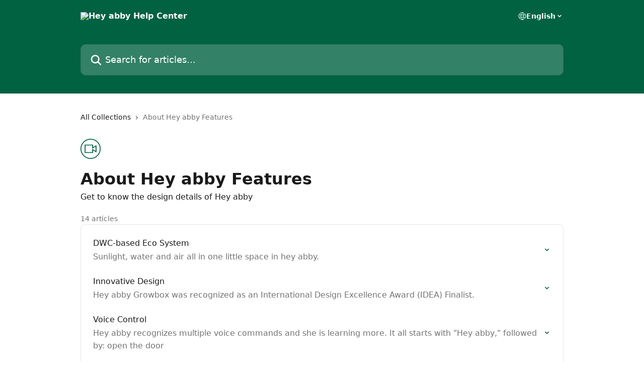

--- FILE ---
content_type: text/html; charset=utf-8
request_url: https://help.heyabby.com/en/collections/3912790-about-hey-abby-features
body_size: 13388
content:
<!DOCTYPE html><html lang="en"><head><meta charSet="utf-8" data-next-head=""/><title data-next-head="">About Hey abby Features | Hey abby Help Center</title><meta property="og:title" content="About Hey abby Features | Hey abby Help Center" data-next-head=""/><meta name="twitter:title" content="About Hey abby Features | Hey abby Help Center" data-next-head=""/><meta property="og:description" content="Get to know the design details of Hey abby" data-next-head=""/><meta name="twitter:description" content="Get to know the design details of Hey abby" data-next-head=""/><meta name="description" content="Get to know the design details of Hey abby" data-next-head=""/><meta property="og:type" content="website" data-next-head=""/><meta name="robots" content="all" data-next-head=""/><meta name="viewport" content="width=device-width, initial-scale=1" data-next-head=""/><link href="https://static.intercomassets.com/assets/educate/educate-favicon-64x64-at-2x-52016a3500a250d0b118c0a04ddd13b1a7364a27759483536dd1940bccdefc20.png" rel="icon" data-next-head=""/><link rel="canonical" href="https://help.heyabby.com/en/collections/3912790-about-hey-abby-features" data-next-head=""/><link rel="alternate" href="https://help.heyabby.com/en/collections/3912790-about-hey-abby-features" hrefLang="en" data-next-head=""/><link rel="alternate" href="https://help.heyabby.com/en/collections/3912790-about-hey-abby-features" hrefLang="x-default" data-next-head=""/><link nonce="ZK2liYdaA+2nQcyda0qBQejRl0DKSC7QOYnoGUYC1BM=" rel="preload" href="https://static.intercomassets.com/_next/static/css/ceffe64780fd47cf.css" as="style"/><link nonce="ZK2liYdaA+2nQcyda0qBQejRl0DKSC7QOYnoGUYC1BM=" rel="stylesheet" href="https://static.intercomassets.com/_next/static/css/ceffe64780fd47cf.css" data-n-g=""/><noscript data-n-css="ZK2liYdaA+2nQcyda0qBQejRl0DKSC7QOYnoGUYC1BM="></noscript><script defer="" nonce="ZK2liYdaA+2nQcyda0qBQejRl0DKSC7QOYnoGUYC1BM=" nomodule="" src="https://static.intercomassets.com/_next/static/chunks/polyfills-42372ed130431b0a.js"></script><script defer="" src="https://static.intercomassets.com/_next/static/chunks/7506.a4d4b38169fb1abb.js" nonce="ZK2liYdaA+2nQcyda0qBQejRl0DKSC7QOYnoGUYC1BM="></script><script src="https://static.intercomassets.com/_next/static/chunks/webpack-963430da7e3adda4.js" nonce="ZK2liYdaA+2nQcyda0qBQejRl0DKSC7QOYnoGUYC1BM=" defer=""></script><script src="https://static.intercomassets.com/_next/static/chunks/framework-1f1b8d38c1d86c61.js" nonce="ZK2liYdaA+2nQcyda0qBQejRl0DKSC7QOYnoGUYC1BM=" defer=""></script><script src="https://static.intercomassets.com/_next/static/chunks/main-2c5e5f2c49cfa8a6.js" nonce="ZK2liYdaA+2nQcyda0qBQejRl0DKSC7QOYnoGUYC1BM=" defer=""></script><script src="https://static.intercomassets.com/_next/static/chunks/pages/_app-e523a600f5af5484.js" nonce="ZK2liYdaA+2nQcyda0qBQejRl0DKSC7QOYnoGUYC1BM=" defer=""></script><script src="https://static.intercomassets.com/_next/static/chunks/d0502abb-aa607f45f5026044.js" nonce="ZK2liYdaA+2nQcyda0qBQejRl0DKSC7QOYnoGUYC1BM=" defer=""></script><script src="https://static.intercomassets.com/_next/static/chunks/6190-ef428f6633b5a03f.js" nonce="ZK2liYdaA+2nQcyda0qBQejRl0DKSC7QOYnoGUYC1BM=" defer=""></script><script src="https://static.intercomassets.com/_next/static/chunks/2384-0bbbbddcca78f08a.js" nonce="ZK2liYdaA+2nQcyda0qBQejRl0DKSC7QOYnoGUYC1BM=" defer=""></script><script src="https://static.intercomassets.com/_next/static/chunks/4835-9db7cd232aae5617.js" nonce="ZK2liYdaA+2nQcyda0qBQejRl0DKSC7QOYnoGUYC1BM=" defer=""></script><script src="https://static.intercomassets.com/_next/static/chunks/pages/%5BhelpCenterIdentifier%5D/%5Blocale%5D/collections/%5BcollectionSlug%5D-375ebba6e0fa14a3.js" nonce="ZK2liYdaA+2nQcyda0qBQejRl0DKSC7QOYnoGUYC1BM=" defer=""></script><script src="https://static.intercomassets.com/_next/static/UZqm1jelfJ-2b324fgmJ6/_buildManifest.js" nonce="ZK2liYdaA+2nQcyda0qBQejRl0DKSC7QOYnoGUYC1BM=" defer=""></script><script src="https://static.intercomassets.com/_next/static/UZqm1jelfJ-2b324fgmJ6/_ssgManifest.js" nonce="ZK2liYdaA+2nQcyda0qBQejRl0DKSC7QOYnoGUYC1BM=" defer=""></script><meta name="sentry-trace" content="3c0921266a064190376e5cc29b10758c-314332ad9e7a91ec-0"/><meta name="baggage" content="sentry-environment=production,sentry-release=a62fd0cdc62532e0c845d79efbcc14057e47d762,sentry-public_key=187f842308a64dea9f1f64d4b1b9c298,sentry-trace_id=3c0921266a064190376e5cc29b10758c,sentry-org_id=2129,sentry-sampled=false,sentry-sample_rand=0.13008052725224883,sentry-sample_rate=0"/><style id="__jsx-1238932420">:root{--body-bg: rgb(255, 255, 255);
--body-image: none;
--body-bg-rgb: 255, 255, 255;
--body-border: rgb(230, 230, 230);
--body-primary-color: #1a1a1a;
--body-secondary-color: #737373;
--body-reaction-bg: rgb(242, 242, 242);
--body-reaction-text-color: rgb(64, 64, 64);
--body-toc-active-border: #737373;
--body-toc-inactive-border: #f2f2f2;
--body-toc-inactive-color: #737373;
--body-toc-active-font-weight: 400;
--body-table-border: rgb(204, 204, 204);
--body-color: hsl(0, 0%, 0%);
--footer-bg: rgb(0, 98, 65);
--footer-image: none;
--footer-border: rgb(0, 149, 99);
--footer-color: hsl(0, 0%, 100%);
--header-bg: rgb(0, 98, 65);
--header-image: none;
--header-color: hsl(0, 0%, 100%);
--collection-card-bg: rgb(255, 255, 255);
--collection-card-image: none;
--collection-card-color: hsl(160, 100%, 19%);
--card-bg: rgb(255, 255, 255);
--card-border-color: rgb(230, 230, 230);
--card-border-inner-radius: 6px;
--card-border-radius: 8px;
--card-shadow: 0 1px 2px 0 rgb(0 0 0 / 0.05);
--search-bar-border-radius: 10px;
--search-bar-width: 100%;
--ticket-blue-bg-color: #dce1f9;
--ticket-blue-text-color: #334bfa;
--ticket-green-bg-color: #d7efdc;
--ticket-green-text-color: #0f7134;
--ticket-orange-bg-color: #ffebdb;
--ticket-orange-text-color: #b24d00;
--ticket-red-bg-color: #ffdbdb;
--ticket-red-text-color: #df2020;
--header-height: 245px;
--header-subheader-background-color: #000000;
--header-subheader-font-color: #FFFFFF;
--content-block-bg: rgb(255, 255, 255);
--content-block-image: none;
--content-block-color: hsl(0, 0%, 10%);
--content-block-button-bg: rgb(51, 75, 250);
--content-block-button-image: none;
--content-block-button-color: hsl(0, 0%, 100%);
--content-block-button-radius: 6px;
--content-block-margin: 0;
--content-block-width: auto;
--primary-color: hsl(160, 100%, 19%);
--primary-color-alpha-10: hsla(160, 100%, 19%, 0.1);
--primary-color-alpha-60: hsla(160, 100%, 19%, 0.6);
--text-on-primary-color: #ffffff}</style><style id="__jsx-1611979459">:root{--font-family-primary: system-ui, "Segoe UI", "Roboto", "Helvetica", "Arial", sans-serif, "Apple Color Emoji", "Segoe UI Emoji", "Segoe UI Symbol"}</style><style id="__jsx-2466147061">:root{--font-family-secondary: system-ui, "Segoe UI", "Roboto", "Helvetica", "Arial", sans-serif, "Apple Color Emoji", "Segoe UI Emoji", "Segoe UI Symbol"}</style><style id="__jsx-cf6f0ea00fa5c760">.fade-background.jsx-cf6f0ea00fa5c760{background:radial-gradient(333.38%100%at 50%0%,rgba(var(--body-bg-rgb),0)0%,rgba(var(--body-bg-rgb),.00925356)11.67%,rgba(var(--body-bg-rgb),.0337355)21.17%,rgba(var(--body-bg-rgb),.0718242)28.85%,rgba(var(--body-bg-rgb),.121898)35.03%,rgba(var(--body-bg-rgb),.182336)40.05%,rgba(var(--body-bg-rgb),.251516)44.25%,rgba(var(--body-bg-rgb),.327818)47.96%,rgba(var(--body-bg-rgb),.409618)51.51%,rgba(var(--body-bg-rgb),.495297)55.23%,rgba(var(--body-bg-rgb),.583232)59.47%,rgba(var(--body-bg-rgb),.671801)64.55%,rgba(var(--body-bg-rgb),.759385)70.81%,rgba(var(--body-bg-rgb),.84436)78.58%,rgba(var(--body-bg-rgb),.9551)88.2%,rgba(var(--body-bg-rgb),1)100%),var(--header-image),var(--header-bg);background-size:cover;background-position-x:center}</style></head><body><div id="__next"><div dir="ltr" class="h-full w-full"><a href="#main-content" class="sr-only font-bold text-header-color focus:not-sr-only focus:absolute focus:left-4 focus:top-4 focus:z-50" aria-roledescription="Link, Press control-option-right-arrow to exit">Skip to main content</a><main class="header__lite"><header id="header" data-testid="header" class="jsx-cf6f0ea00fa5c760 flex flex-col text-header-color"><div class="jsx-cf6f0ea00fa5c760 relative flex grow flex-col mb-9 bg-header-bg bg-header-image bg-cover bg-center pb-9"><div id="sr-announcement" aria-live="polite" class="jsx-cf6f0ea00fa5c760 sr-only"></div><div class="jsx-cf6f0ea00fa5c760 flex h-full flex-col items-center marker:shrink-0"><section class="relative flex w-full flex-col mb-6 pb-6"><div class="header__meta_wrapper flex justify-center px-5 pt-6 leading-none sm:px-10"><div class="flex items-center w-240" data-testid="subheader-container"><div class="mo__body header__site_name"><div class="header__logo"><a href="/en/"><img src="https://downloads.intercomcdn.com/i/o/395382/20bd4b609ab625aba9d1a1ba/b65a2482fd7138e9a79eff13b109818c.jpg" height="217" alt="Hey abby Help Center"/></a></div></div><div><div class="flex items-center font-semibold"><div class="flex items-center md:hidden" data-testid="small-screen-children"><button class="flex items-center border-none bg-transparent px-1.5" data-testid="hamburger-menu-button" aria-label="Open menu"><svg width="24" height="24" viewBox="0 0 16 16" xmlns="http://www.w3.org/2000/svg" class="fill-current"><path d="M1.86861 2C1.38889 2 1 2.3806 1 2.85008C1 3.31957 1.38889 3.70017 1.86861 3.70017H14.1314C14.6111 3.70017 15 3.31957 15 2.85008C15 2.3806 14.6111 2 14.1314 2H1.86861Z"></path><path d="M1 8C1 7.53051 1.38889 7.14992 1.86861 7.14992H14.1314C14.6111 7.14992 15 7.53051 15 8C15 8.46949 14.6111 8.85008 14.1314 8.85008H1.86861C1.38889 8.85008 1 8.46949 1 8Z"></path><path d="M1 13.1499C1 12.6804 1.38889 12.2998 1.86861 12.2998H14.1314C14.6111 12.2998 15 12.6804 15 13.1499C15 13.6194 14.6111 14 14.1314 14H1.86861C1.38889 14 1 13.6194 1 13.1499Z"></path></svg></button><div class="fixed right-0 top-0 z-50 h-full w-full hidden" data-testid="hamburger-menu"><div class="flex h-full w-full justify-end bg-black bg-opacity-30"><div class="flex h-fit w-full flex-col bg-white opacity-100 sm:h-full sm:w-1/2"><button class="text-body-font flex items-center self-end border-none bg-transparent pr-6 pt-6" data-testid="hamburger-menu-close-button" aria-label="Close menu"><svg width="24" height="24" viewBox="0 0 16 16" xmlns="http://www.w3.org/2000/svg"><path d="M3.5097 3.5097C3.84165 3.17776 4.37984 3.17776 4.71178 3.5097L7.99983 6.79775L11.2879 3.5097C11.6198 3.17776 12.158 3.17776 12.49 3.5097C12.8219 3.84165 12.8219 4.37984 12.49 4.71178L9.20191 7.99983L12.49 11.2879C12.8219 11.6198 12.8219 12.158 12.49 12.49C12.158 12.8219 11.6198 12.8219 11.2879 12.49L7.99983 9.20191L4.71178 12.49C4.37984 12.8219 3.84165 12.8219 3.5097 12.49C3.17776 12.158 3.17776 11.6198 3.5097 11.2879L6.79775 7.99983L3.5097 4.71178C3.17776 4.37984 3.17776 3.84165 3.5097 3.5097Z"></path></svg></button><nav class="flex flex-col pl-4 text-black"><div class="relative cursor-pointer has-[:focus]:outline"><select class="peer absolute z-10 block h-6 w-full cursor-pointer opacity-0 md:text-base" aria-label="Change language" id="language-selector"><option value="/en/collections/3912790-about-hey-abby-features" class="text-black" selected="">English</option></select><div class="mb-10 ml-5 flex items-center gap-1 text-md hover:opacity-80 peer-hover:opacity-80 md:m-0 md:ml-3 md:text-base" aria-hidden="true"><svg id="locale-picker-globe" width="16" height="16" viewBox="0 0 16 16" fill="none" xmlns="http://www.w3.org/2000/svg" class="shrink-0" aria-hidden="true"><path d="M8 15C11.866 15 15 11.866 15 8C15 4.13401 11.866 1 8 1C4.13401 1 1 4.13401 1 8C1 11.866 4.13401 15 8 15Z" stroke="currentColor" stroke-linecap="round" stroke-linejoin="round"></path><path d="M8 15C9.39949 15 10.534 11.866 10.534 8C10.534 4.13401 9.39949 1 8 1C6.60051 1 5.466 4.13401 5.466 8C5.466 11.866 6.60051 15 8 15Z" stroke="currentColor" stroke-linecap="round" stroke-linejoin="round"></path><path d="M1.448 5.75989H14.524" stroke="currentColor" stroke-linecap="round" stroke-linejoin="round"></path><path d="M1.448 10.2402H14.524" stroke="currentColor" stroke-linecap="round" stroke-linejoin="round"></path></svg>English<svg id="locale-picker-arrow" width="16" height="16" viewBox="0 0 16 16" fill="none" xmlns="http://www.w3.org/2000/svg" class="shrink-0" aria-hidden="true"><path d="M5 6.5L8.00093 9.5L11 6.50187" stroke="currentColor" stroke-width="1.5" stroke-linecap="round" stroke-linejoin="round"></path></svg></div></div></nav></div></div></div></div><nav class="hidden items-center md:flex" data-testid="large-screen-children"><div class="relative cursor-pointer has-[:focus]:outline"><select class="peer absolute z-10 block h-6 w-full cursor-pointer opacity-0 md:text-base" aria-label="Change language" id="language-selector"><option value="/en/collections/3912790-about-hey-abby-features" class="text-black" selected="">English</option></select><div class="mb-10 ml-5 flex items-center gap-1 text-md hover:opacity-80 peer-hover:opacity-80 md:m-0 md:ml-3 md:text-base" aria-hidden="true"><svg id="locale-picker-globe" width="16" height="16" viewBox="0 0 16 16" fill="none" xmlns="http://www.w3.org/2000/svg" class="shrink-0" aria-hidden="true"><path d="M8 15C11.866 15 15 11.866 15 8C15 4.13401 11.866 1 8 1C4.13401 1 1 4.13401 1 8C1 11.866 4.13401 15 8 15Z" stroke="currentColor" stroke-linecap="round" stroke-linejoin="round"></path><path d="M8 15C9.39949 15 10.534 11.866 10.534 8C10.534 4.13401 9.39949 1 8 1C6.60051 1 5.466 4.13401 5.466 8C5.466 11.866 6.60051 15 8 15Z" stroke="currentColor" stroke-linecap="round" stroke-linejoin="round"></path><path d="M1.448 5.75989H14.524" stroke="currentColor" stroke-linecap="round" stroke-linejoin="round"></path><path d="M1.448 10.2402H14.524" stroke="currentColor" stroke-linecap="round" stroke-linejoin="round"></path></svg>English<svg id="locale-picker-arrow" width="16" height="16" viewBox="0 0 16 16" fill="none" xmlns="http://www.w3.org/2000/svg" class="shrink-0" aria-hidden="true"><path d="M5 6.5L8.00093 9.5L11 6.50187" stroke="currentColor" stroke-width="1.5" stroke-linecap="round" stroke-linejoin="round"></path></svg></div></div></nav></div></div></div></div></section><section class="relative mx-5 flex h-full w-full flex-col items-center px-5 sm:px-10"><div class="flex h-full max-w-full flex-col w-240 justify-end" data-testid="main-header-container"><div id="search-bar" class="relative w-full"><form action="/en/" autoComplete="off"><div class="flex w-full flex-col items-start"><div class="relative flex w-full sm:w-search-bar"><label for="search-input" class="sr-only">Search for articles...</label><input id="search-input" type="text" autoComplete="off" class="peer w-full rounded-search-bar border border-black-alpha-8 bg-white-alpha-20 p-4 ps-12 font-secondary text-lg text-header-color shadow-search-bar outline-none transition ease-linear placeholder:text-header-color hover:bg-white-alpha-27 hover:shadow-search-bar-hover focus:border-transparent focus:bg-white focus:text-black-10 focus:shadow-search-bar-focused placeholder:focus:text-black-45" placeholder="Search for articles..." name="q" aria-label="Search for articles..." value=""/><div class="absolute inset-y-0 start-0 flex items-center fill-header-color peer-focus-visible:fill-black-45 pointer-events-none ps-5"><svg width="22" height="21" viewBox="0 0 22 21" xmlns="http://www.w3.org/2000/svg" class="fill-inherit" aria-hidden="true"><path fill-rule="evenodd" clip-rule="evenodd" d="M3.27485 8.7001C3.27485 5.42781 5.92757 2.7751 9.19985 2.7751C12.4721 2.7751 15.1249 5.42781 15.1249 8.7001C15.1249 11.9724 12.4721 14.6251 9.19985 14.6251C5.92757 14.6251 3.27485 11.9724 3.27485 8.7001ZM9.19985 0.225098C4.51924 0.225098 0.724854 4.01948 0.724854 8.7001C0.724854 13.3807 4.51924 17.1751 9.19985 17.1751C11.0802 17.1751 12.8176 16.5627 14.2234 15.5265L19.0981 20.4013C19.5961 20.8992 20.4033 20.8992 20.9013 20.4013C21.3992 19.9033 21.3992 19.0961 20.9013 18.5981L16.0264 13.7233C17.0625 12.3176 17.6749 10.5804 17.6749 8.7001C17.6749 4.01948 13.8805 0.225098 9.19985 0.225098Z"></path></svg></div></div></div></form></div></div></section></div></div></header><div class="z-1 flex shrink-0 grow basis-auto justify-center px-5 sm:px-10"><section data-testid="main-content" id="main-content" class="max-w-full w-240"><div tabindex="-1" class="focus:outline-none"><div class="flex flex-wrap items-baseline pb-4 text-base" tabindex="0" role="navigation" aria-label="Breadcrumb"><a href="/en/" class="pr-2 text-body-primary-color no-underline hover:text-body-secondary-color">All Collections</a><div class="pr-2" aria-hidden="true"><svg width="6" height="10" viewBox="0 0 6 10" class="block h-2 w-2 fill-body-secondary-color rtl:rotate-180" xmlns="http://www.w3.org/2000/svg"><path fill-rule="evenodd" clip-rule="evenodd" d="M0.648862 0.898862C0.316916 1.23081 0.316916 1.769 0.648862 2.10094L3.54782 4.9999L0.648862 7.89886C0.316916 8.23081 0.316917 8.769 0.648862 9.10094C0.980808 9.43289 1.519 9.43289 1.85094 9.10094L5.35094 5.60094C5.68289 5.269 5.68289 4.73081 5.35094 4.39886L1.85094 0.898862C1.519 0.566916 0.980807 0.566916 0.648862 0.898862Z"></path></svg></div><div class="text-body-secondary-color">About Hey abby Features</div></div></div><div class="flex flex-col gap-10 max-sm:gap-8 max-sm:pt-2 pt-4" id="about-hey-abby-features"><div><div class="mb-5"><div id="collection-icon-3912790" class="flex items-center rounded-card bg-cover stroke-collection-card-color text-collection-card-color justify-start" data-testid="collection-photo"><div class="h-9 w-9 sm:h-10 sm:w-10"><img src="https://intercom.help/heyabby/assets/svg/icon:comms-video/006241" alt="" width="100%" height="100%" loading="lazy"/></div></div></div><div class="flex flex-col"><h1 class="mb-1 font-primary text-2xl font-bold leading-10 text-body-primary-color">About Hey abby Features</h1><div class="text-md font-normal leading-normal text-body-primary-color"><p>Get to know the design details of Hey abby</p></div></div><div class="mt-5"><div class="flex"><span class="line-clamp-1 flex text-base text-body-secondary-color">14 articles</span></div></div></div><div class="flex flex-col gap-5"><section class="flex flex-col rounded-card border border-solid border-card-border bg-card-bg p-2 sm:p-3"><a class="duration-250 group/article flex flex-row justify-between gap-2 py-2 no-underline transition ease-linear hover:bg-primary-alpha-10 hover:text-primary sm:rounded-card-inner sm:py-3 rounded-card-inner px-3" href="https://help.heyabby.com/en/articles/7159610-dwc-based-eco-system" data-testid="article-link"><div class="flex flex-col p-0"><span class="m-0 text-md text-body-primary-color group-hover/article:text-primary font-regular">DWC-based Eco System</span><span class="mt-0.5 line-clamp-3 font-secondary text-md font-normal text-body-secondary-color sm:line-clamp-2" data-testid="article-description">Sunlight, water and air all in one little space in hey abby.</span></div><div class="flex shrink-0 flex-col justify-center p-0"><svg class="block h-4 w-4 text-primary ltr:-rotate-90 rtl:rotate-90" fill="currentColor" viewBox="0 0 20 20" xmlns="http://www.w3.org/2000/svg"><path fill-rule="evenodd" d="M5.293 7.293a1 1 0 011.414 0L10 10.586l3.293-3.293a1 1 0 111.414 1.414l-4 4a1 1 0 01-1.414 0l-4-4a1 1 0 010-1.414z" clip-rule="evenodd"></path></svg></div></a><a class="duration-250 group/article flex flex-row justify-between gap-2 py-2 no-underline transition ease-linear hover:bg-primary-alpha-10 hover:text-primary sm:rounded-card-inner sm:py-3 rounded-card-inner px-3" href="https://help.heyabby.com/en/articles/7159601-innovative-design" data-testid="article-link"><div class="flex flex-col p-0"><span class="m-0 text-md text-body-primary-color group-hover/article:text-primary font-regular">Innovative Design</span><span class="mt-0.5 line-clamp-3 font-secondary text-md font-normal text-body-secondary-color sm:line-clamp-2" data-testid="article-description">Hey abby Growbox was recognized as an International Design Excellence Award (IDEA) Finalist.</span></div><div class="flex shrink-0 flex-col justify-center p-0"><svg class="block h-4 w-4 text-primary ltr:-rotate-90 rtl:rotate-90" fill="currentColor" viewBox="0 0 20 20" xmlns="http://www.w3.org/2000/svg"><path fill-rule="evenodd" d="M5.293 7.293a1 1 0 011.414 0L10 10.586l3.293-3.293a1 1 0 111.414 1.414l-4 4a1 1 0 01-1.414 0l-4-4a1 1 0 010-1.414z" clip-rule="evenodd"></path></svg></div></a><a class="duration-250 group/article flex flex-row justify-between gap-2 py-2 no-underline transition ease-linear hover:bg-primary-alpha-10 hover:text-primary sm:rounded-card-inner sm:py-3 rounded-card-inner px-3" href="https://help.heyabby.com/en/articles/7727340-voice-control" data-testid="article-link"><div class="flex flex-col p-0"><span class="m-0 text-md text-body-primary-color group-hover/article:text-primary font-regular">Voice Control</span><span class="mt-0.5 line-clamp-3 font-secondary text-md font-normal text-body-secondary-color sm:line-clamp-2" data-testid="article-description">Hey abby recognizes multiple voice commands and she is learning more. It all starts with &quot;Hey abby,&quot; followed by: open the door</span></div><div class="flex shrink-0 flex-col justify-center p-0"><svg class="block h-4 w-4 text-primary ltr:-rotate-90 rtl:rotate-90" fill="currentColor" viewBox="0 0 20 20" xmlns="http://www.w3.org/2000/svg"><path fill-rule="evenodd" d="M5.293 7.293a1 1 0 011.414 0L10 10.586l3.293-3.293a1 1 0 111.414 1.414l-4 4a1 1 0 01-1.414 0l-4-4a1 1 0 010-1.414z" clip-rule="evenodd"></path></svg></div></a><a class="duration-250 group/article flex flex-row justify-between gap-2 py-2 no-underline transition ease-linear hover:bg-primary-alpha-10 hover:text-primary sm:rounded-card-inner sm:py-3 rounded-card-inner px-3" href="https://help.heyabby.com/en/articles/7159607-hey-abby-smart-dial" data-testid="article-link"><div class="flex flex-col p-0"><span class="m-0 text-md text-body-primary-color group-hover/article:text-primary font-regular">Hey abby Smart Dial</span><span class="mt-0.5 line-clamp-3 font-secondary text-md font-normal text-body-secondary-color sm:line-clamp-2" data-testid="article-description">One of our most popular features is the smart dial, which displays our iconic Hey abby elf and various growing stats.</span></div><div class="flex shrink-0 flex-col justify-center p-0"><svg class="block h-4 w-4 text-primary ltr:-rotate-90 rtl:rotate-90" fill="currentColor" viewBox="0 0 20 20" xmlns="http://www.w3.org/2000/svg"><path fill-rule="evenodd" d="M5.293 7.293a1 1 0 011.414 0L10 10.586l3.293-3.293a1 1 0 111.414 1.414l-4 4a1 1 0 01-1.414 0l-4-4a1 1 0 010-1.414z" clip-rule="evenodd"></path></svg></div></a><a class="duration-250 group/article flex flex-row justify-between gap-2 py-2 no-underline transition ease-linear hover:bg-primary-alpha-10 hover:text-primary sm:rounded-card-inner sm:py-3 rounded-card-inner px-3" href="https://help.heyabby.com/en/articles/7159882-samsung-s-lm301h-full-spectrum-growing-led-system" data-testid="article-link"><div class="flex flex-col p-0"><span class="m-0 text-md text-body-primary-color group-hover/article:text-primary font-regular">Samsung&#x27;s LM301H Full Spectrum Growing LED System</span><span class="mt-0.5 line-clamp-3 font-secondary text-md font-normal text-body-secondary-color sm:line-clamp-2" data-testid="article-description">Samsung&#x27;s LM301H Full Spectrum Plant Lights  is designed to increase photosynthetic efficiency and maximize growth potential.</span></div><div class="flex shrink-0 flex-col justify-center p-0"><svg class="block h-4 w-4 text-primary ltr:-rotate-90 rtl:rotate-90" fill="currentColor" viewBox="0 0 20 20" xmlns="http://www.w3.org/2000/svg"><path fill-rule="evenodd" d="M5.293 7.293a1 1 0 011.414 0L10 10.586l3.293-3.293a1 1 0 111.414 1.414l-4 4a1 1 0 01-1.414 0l-4-4a1 1 0 010-1.414z" clip-rule="evenodd"></path></svg></div></a><a class="duration-250 group/article flex flex-row justify-between gap-2 py-2 no-underline transition ease-linear hover:bg-primary-alpha-10 hover:text-primary sm:rounded-card-inner sm:py-3 rounded-card-inner px-3" href="https://help.heyabby.com/en/articles/7159888-trend-social-media-feature" data-testid="article-link"><div class="flex flex-col p-0"><span class="m-0 text-md text-body-primary-color group-hover/article:text-primary font-regular">Trend (Social Media Feature)</span><span class="mt-0.5 line-clamp-3 font-secondary text-md font-normal text-body-secondary-color sm:line-clamp-2" data-testid="article-description">A Social Media-Like Experience for Growers to Share, Learn, and Connect</span></div><div class="flex shrink-0 flex-col justify-center p-0"><svg class="block h-4 w-4 text-primary ltr:-rotate-90 rtl:rotate-90" fill="currentColor" viewBox="0 0 20 20" xmlns="http://www.w3.org/2000/svg"><path fill-rule="evenodd" d="M5.293 7.293a1 1 0 011.414 0L10 10.586l3.293-3.293a1 1 0 111.414 1.414l-4 4a1 1 0 01-1.414 0l-4-4a1 1 0 010-1.414z" clip-rule="evenodd"></path></svg></div></a><a class="duration-250 group/article flex flex-row justify-between gap-2 py-2 no-underline transition ease-linear hover:bg-primary-alpha-10 hover:text-primary sm:rounded-card-inner sm:py-3 rounded-card-inner px-3" href="https://help.heyabby.com/en/articles/7159903-auto-drain" data-testid="article-link"><div class="flex flex-col p-0"><span class="m-0 text-md text-body-primary-color group-hover/article:text-primary font-regular">Auto Drain</span><span class="mt-0.5 line-clamp-3 font-secondary text-md font-normal text-body-secondary-color sm:line-clamp-2" data-testid="article-description">The Hey abby grow box features an innovative auto drain function, designed to make water changes more convenient and hassle-free for users.</span></div><div class="flex shrink-0 flex-col justify-center p-0"><svg class="block h-4 w-4 text-primary ltr:-rotate-90 rtl:rotate-90" fill="currentColor" viewBox="0 0 20 20" xmlns="http://www.w3.org/2000/svg"><path fill-rule="evenodd" d="M5.293 7.293a1 1 0 011.414 0L10 10.586l3.293-3.293a1 1 0 111.414 1.414l-4 4a1 1 0 01-1.414 0l-4-4a1 1 0 010-1.414z" clip-rule="evenodd"></path></svg></div></a><a class="duration-250 group/article flex flex-row justify-between gap-2 py-2 no-underline transition ease-linear hover:bg-primary-alpha-10 hover:text-primary sm:rounded-card-inner sm:py-3 rounded-card-inner px-3" href="https://help.heyabby.com/en/articles/7159925-growing-calendar" data-testid="article-link"><div class="flex flex-col p-0"><span class="m-0 text-md text-body-primary-color group-hover/article:text-primary font-regular">Growing Calendar</span><span class="mt-0.5 line-clamp-3 font-secondary text-md font-normal text-body-secondary-color sm:line-clamp-2" data-testid="article-description">The growing calendar feature is for hey abby grow box users to know what&#x27;s going to happen next.</span></div><div class="flex shrink-0 flex-col justify-center p-0"><svg class="block h-4 w-4 text-primary ltr:-rotate-90 rtl:rotate-90" fill="currentColor" viewBox="0 0 20 20" xmlns="http://www.w3.org/2000/svg"><path fill-rule="evenodd" d="M5.293 7.293a1 1 0 011.414 0L10 10.586l3.293-3.293a1 1 0 111.414 1.414l-4 4a1 1 0 01-1.414 0l-4-4a1 1 0 010-1.414z" clip-rule="evenodd"></path></svg></div></a><a class="duration-250 group/article flex flex-row justify-between gap-2 py-2 no-underline transition ease-linear hover:bg-primary-alpha-10 hover:text-primary sm:rounded-card-inner sm:py-3 rounded-card-inner px-3" href="https://help.heyabby.com/en/articles/7159739-1-on-1-expert-support-service" data-testid="article-link"><div class="flex flex-col p-0"><span class="m-0 text-md text-body-primary-color group-hover/article:text-primary font-regular">1-on-1 Expert Support Service</span><span class="mt-0.5 line-clamp-3 font-secondary text-md font-normal text-body-secondary-color sm:line-clamp-2" data-testid="article-description">Hey abby&#x27;s 1-on-1 support service is designed to help new growers achieve impressive harvests in just a few months.</span></div><div class="flex shrink-0 flex-col justify-center p-0"><svg class="block h-4 w-4 text-primary ltr:-rotate-90 rtl:rotate-90" fill="currentColor" viewBox="0 0 20 20" xmlns="http://www.w3.org/2000/svg"><path fill-rule="evenodd" d="M5.293 7.293a1 1 0 011.414 0L10 10.586l3.293-3.293a1 1 0 111.414 1.414l-4 4a1 1 0 01-1.414 0l-4-4a1 1 0 010-1.414z" clip-rule="evenodd"></path></svg></div></a><a class="duration-250 group/article flex flex-row justify-between gap-2 py-2 no-underline transition ease-linear hover:bg-primary-alpha-10 hover:text-primary sm:rounded-card-inner sm:py-3 rounded-card-inner px-3" href="https://help.heyabby.com/en/articles/7827434-the-status-led" data-testid="article-link"><div class="flex flex-col p-0"><span class="m-0 text-md text-body-primary-color group-hover/article:text-primary font-regular">The Status LED</span><span class="mt-0.5 line-clamp-3 font-secondary text-md font-normal text-body-secondary-color sm:line-clamp-2" data-testid="article-description">Hey abby&#x27;s status LED provides a high-tech and stylish feel to the product, allowing you to easily check the plant&#x27;s status at a glance.</span></div><div class="flex shrink-0 flex-col justify-center p-0"><svg class="block h-4 w-4 text-primary ltr:-rotate-90 rtl:rotate-90" fill="currentColor" viewBox="0 0 20 20" xmlns="http://www.w3.org/2000/svg"><path fill-rule="evenodd" d="M5.293 7.293a1 1 0 011.414 0L10 10.586l3.293-3.293a1 1 0 111.414 1.414l-4 4a1 1 0 01-1.414 0l-4-4a1 1 0 010-1.414z" clip-rule="evenodd"></path></svg></div></a><a class="duration-250 group/article flex flex-row justify-between gap-2 py-2 no-underline transition ease-linear hover:bg-primary-alpha-10 hover:text-primary sm:rounded-card-inner sm:py-3 rounded-card-inner px-3" href="https://help.heyabby.com/en/articles/8153317-burn-proof-mode" data-testid="article-link"><div class="flex flex-col p-0"><span class="m-0 text-md text-body-primary-color group-hover/article:text-primary font-regular">Burn-Proof Mode</span><span class="mt-0.5 line-clamp-3 font-secondary text-md font-normal text-body-secondary-color sm:line-clamp-2" data-testid="article-description">The mode is an intelligent feature that protects your plants from burning once they are too close to the light source.</span></div><div class="flex shrink-0 flex-col justify-center p-0"><svg class="block h-4 w-4 text-primary ltr:-rotate-90 rtl:rotate-90" fill="currentColor" viewBox="0 0 20 20" xmlns="http://www.w3.org/2000/svg"><path fill-rule="evenodd" d="M5.293 7.293a1 1 0 011.414 0L10 10.586l3.293-3.293a1 1 0 111.414 1.414l-4 4a1 1 0 01-1.414 0l-4-4a1 1 0 010-1.414z" clip-rule="evenodd"></path></svg></div></a><a class="duration-250 group/article flex flex-row justify-between gap-2 py-2 no-underline transition ease-linear hover:bg-primary-alpha-10 hover:text-primary sm:rounded-card-inner sm:py-3 rounded-card-inner px-3" href="https://help.heyabby.com/en/articles/8099171-night-mode" data-testid="article-link"><div class="flex flex-col p-0"><span class="m-0 text-md text-body-primary-color group-hover/article:text-primary font-regular">Night Mode</span><span class="mt-0.5 line-clamp-3 font-secondary text-md font-normal text-body-secondary-color sm:line-clamp-2" data-testid="article-description">Night mode in Hey abby: Turn on or off the ambient light</span></div><div class="flex shrink-0 flex-col justify-center p-0"><svg class="block h-4 w-4 text-primary ltr:-rotate-90 rtl:rotate-90" fill="currentColor" viewBox="0 0 20 20" xmlns="http://www.w3.org/2000/svg"><path fill-rule="evenodd" d="M5.293 7.293a1 1 0 011.414 0L10 10.586l3.293-3.293a1 1 0 111.414 1.414l-4 4a1 1 0 01-1.414 0l-4-4a1 1 0 010-1.414z" clip-rule="evenodd"></path></svg></div></a><a class="duration-250 group/article flex flex-row justify-between gap-2 py-2 no-underline transition ease-linear hover:bg-primary-alpha-10 hover:text-primary sm:rounded-card-inner sm:py-3 rounded-card-inner px-3" href="https://help.heyabby.com/en/articles/8192703-child-lock" data-testid="article-link"><div class="flex flex-col p-0"><span class="m-0 text-md text-body-primary-color group-hover/article:text-primary font-regular">Child Lock</span><span class="mt-0.5 line-clamp-3 font-secondary text-md font-normal text-body-secondary-color sm:line-clamp-2" data-testid="article-description">Discover Hey abby&#x27;s Child Lock: Ensuring safety for young ones around the grow box. Easy toggling for worry-free smart planting! 🌱🔒</span></div><div class="flex shrink-0 flex-col justify-center p-0"><svg class="block h-4 w-4 text-primary ltr:-rotate-90 rtl:rotate-90" fill="currentColor" viewBox="0 0 20 20" xmlns="http://www.w3.org/2000/svg"><path fill-rule="evenodd" d="M5.293 7.293a1 1 0 011.414 0L10 10.586l3.293-3.293a1 1 0 111.414 1.414l-4 4a1 1 0 01-1.414 0l-4-4a1 1 0 010-1.414z" clip-rule="evenodd"></path></svg></div></a><a class="duration-250 group/article flex flex-row justify-between gap-2 py-2 no-underline transition ease-linear hover:bg-primary-alpha-10 hover:text-primary sm:rounded-card-inner sm:py-3 rounded-card-inner px-3" href="https://help.heyabby.com/en/articles/9115147-growth-period-switching" data-testid="article-link"><div class="flex flex-col p-0"><span class="m-0 text-md text-body-primary-color group-hover/article:text-primary font-regular">Growth Period Switching</span><span class="mt-0.5 line-clamp-3 font-secondary text-md font-normal text-body-secondary-color sm:line-clamp-2" data-testid="article-description">You can manually switch to different growth stages.</span></div><div class="flex shrink-0 flex-col justify-center p-0"><svg class="block h-4 w-4 text-primary ltr:-rotate-90 rtl:rotate-90" fill="currentColor" viewBox="0 0 20 20" xmlns="http://www.w3.org/2000/svg"><path fill-rule="evenodd" d="M5.293 7.293a1 1 0 011.414 0L10 10.586l3.293-3.293a1 1 0 111.414 1.414l-4 4a1 1 0 01-1.414 0l-4-4a1 1 0 010-1.414z" clip-rule="evenodd"></path></svg></div></a></section></div></div></section></div><footer id="footer" class="mt-24 shrink-0 bg-footer-bg px-0 py-12 text-left text-base text-footer-color"><div class="shrink-0 grow basis-auto px-5 sm:px-10"><div class="mx-auto max-w-240 sm:w-auto"><div><div class="text-center" data-testid="simple-footer-layout"><div class="align-middle text-lg text-footer-color"><a class="no-underline" href="/en/"><img data-testid="logo-img" src="https://downloads.intercomcdn.com/i/o/395382/20bd4b609ab625aba9d1a1ba/b65a2482fd7138e9a79eff13b109818c.jpg" alt="Hey abby Help Center" class="max-h-8 contrast-80 inline"/></a></div><div class="mt-10" data-testid="simple-footer-links"><div class="flex flex-row justify-center"><span><ul data-testid="custom-links" class="mb-4 p-0" id="custom-links"><li class="mx-3 inline-block list-none"><a target="_blank" href="https://heyabby.com/pages/which-hey-abby-is-right-for-you" rel="nofollow noreferrer noopener" data-testid="footer-custom-link-0" class="no-underline">Hey abby grow box</a></li><li class="mx-3 inline-block list-none"><a target="_blank" href="https://heyabby.com/pages/contact-us-1" rel="nofollow noreferrer noopener" data-testid="footer-custom-link-1" class="no-underline">Contact us</a></li><li class="mx-3 inline-block list-none"><a target="_blank" href="https://heyabby.com/products/hey-abby-automated-grow-box-420-edition" rel="nofollow noreferrer noopener" data-testid="footer-custom-link-2" class="no-underline">Hey abby 420 Edition</a></li><li class="mx-3 inline-block list-none"><a target="_blank" href="https://heyabby.com/collections/accessories" rel="nofollow noreferrer noopener" data-testid="footer-custom-link-3" class="no-underline">Accessories</a></li><li class="mx-3 inline-block list-none"><a target="_blank" href="https://heyabby.com/pages/subscription" rel="nofollow noreferrer noopener" data-testid="footer-custom-link-4" class="no-underline">Grower&#x27;s Subscription</a></li><li class="mx-3 inline-block list-none"><a target="_blank" href="https://www.instagram.com/heyabbyusa/" rel="nofollow noreferrer noopener" data-testid="footer-custom-link-5" class="no-underline">Instagram</a></li></ul></span></div></div><div class="mt-10 flex justify-center"><div class="flex items-center text-sm" data-testid="intercom-advert-branding"><svg width="14" height="14" viewBox="0 0 16 16" fill="none" xmlns="http://www.w3.org/2000/svg"><title>Intercom</title><g clip-path="url(#clip0_1870_86937)"><path d="M14 0H2C0.895 0 0 0.895 0 2V14C0 15.105 0.895 16 2 16H14C15.105 16 16 15.105 16 14V2C16 0.895 15.105 0 14 0ZM10.133 3.02C10.133 2.727 10.373 2.49 10.667 2.49C10.961 2.49 11.2 2.727 11.2 3.02V10.134C11.2 10.428 10.96 10.667 10.667 10.667C10.372 10.667 10.133 10.427 10.133 10.134V3.02ZM7.467 2.672C7.467 2.375 7.705 2.132 8 2.132C8.294 2.132 8.533 2.375 8.533 2.672V10.484C8.533 10.781 8.293 11.022 8 11.022C7.705 11.022 7.467 10.782 7.467 10.484V2.672ZM4.8 3.022C4.8 2.727 5.04 2.489 5.333 2.489C5.628 2.489 5.867 2.726 5.867 3.019V10.133C5.867 10.427 5.627 10.666 5.333 10.666C5.039 10.666 4.8 10.426 4.8 10.133V3.02V3.022ZM2.133 4.088C2.133 3.792 2.373 3.554 2.667 3.554C2.961 3.554 3.2 3.792 3.2 4.087V8.887C3.2 9.18 2.96 9.419 2.667 9.419C2.372 9.419 2.133 9.179 2.133 8.886V4.086V4.088ZM13.68 12.136C13.598 12.206 11.622 13.866 8 13.866C4.378 13.866 2.402 12.206 2.32 12.136C2.096 11.946 2.07 11.608 2.262 11.384C2.452 11.161 2.789 11.134 3.012 11.324C3.044 11.355 4.808 12.8 8 12.8C11.232 12.8 12.97 11.343 12.986 11.328C13.209 11.138 13.546 11.163 13.738 11.386C13.93 11.61 13.904 11.946 13.68 12.138V12.136ZM13.867 8.886C13.867 9.181 13.627 9.42 13.333 9.42C13.039 9.42 12.8 9.18 12.8 8.887V4.087C12.8 3.791 13.04 3.553 13.333 3.553C13.628 3.553 13.867 3.791 13.867 4.086V8.886Z" class="fill-current"></path></g><defs><clipPath id="clip0_1870_86937"><rect width="16" height="16" fill="none"></rect></clipPath></defs></svg><a href="https://www.intercom.com/intercom-link?company=Hey+abby&amp;solution=customer-support&amp;utm_campaign=intercom-link&amp;utm_content=We+run+on+Intercom&amp;utm_medium=help-center&amp;utm_referrer=https%3A%2F%2Fhelp.heyabby.com%2Fen%2Fcollections%2F3912790-about-hey-abby-features&amp;utm_source=desktop-web" class="pl-2 align-middle no-underline">We run on Intercom</a></div></div><div class="flex justify-center"></div></div></div></div></div></footer></main></div></div><script id="__NEXT_DATA__" type="application/json" nonce="ZK2liYdaA+2nQcyda0qBQejRl0DKSC7QOYnoGUYC1BM=">{"props":{"pageProps":{"app":{"id":"h6h9xbuv","messengerUrl":"https://widget.intercom.io/widget/h6h9xbuv","name":"Hey abby","poweredByIntercomUrl":"https://www.intercom.com/intercom-link?company=Hey+abby\u0026solution=customer-support\u0026utm_campaign=intercom-link\u0026utm_content=We+run+on+Intercom\u0026utm_medium=help-center\u0026utm_referrer=https%3A%2F%2Fhelp.heyabby.com%2Fen%2Fcollections%2F3912790-about-hey-abby-features\u0026utm_source=desktop-web","features":{"consentBannerBeta":false,"customNotFoundErrorMessage":false,"disableFontPreloading":false,"disableNoMarginClassTransformation":false,"dsaReportLink":false,"finOnHelpCenter":false,"hideIconsWithBackgroundImages":false,"messengerCustomFonts":false}},"helpCenterSite":{"customDomain":"help.heyabby.com","defaultLocale":"en","disableBranding":false,"externalLoginName":null,"externalLoginUrl":null,"footerContactDetails":null,"footerLinks":{"custom":[{"id":31835,"help_center_site_id":3579912,"title":"Hey abby grow box","url":"https://heyabby.com/pages/which-hey-abby-is-right-for-you","sort_order":1,"link_location":"footer","site_link_group_id":12435},{"id":31921,"help_center_site_id":3579912,"title":"Contact us","url":"https://heyabby.com/pages/contact-us-1","sort_order":2,"link_location":"footer","site_link_group_id":12435},{"id":31922,"help_center_site_id":3579912,"title":"Hey abby 420 Edition","url":"https://heyabby.com/products/hey-abby-automated-grow-box-420-edition","sort_order":3,"link_location":"footer","site_link_group_id":12435},{"id":31924,"help_center_site_id":3579912,"title":"Accessories","url":"https://heyabby.com/collections/accessories","sort_order":4,"link_location":"footer","site_link_group_id":12435},{"id":31925,"help_center_site_id":3579912,"title":"Grower's Subscription","url":"https://heyabby.com/pages/subscription","sort_order":5,"link_location":"footer","site_link_group_id":12435},{"id":35962,"help_center_site_id":3579912,"title":"Instagram","url":"https://www.instagram.com/heyabbyusa/","sort_order":6,"link_location":"footer","site_link_group_id":12435}],"socialLinks":[],"linkGroups":[{"title":null,"links":[{"title":"Hey abby grow box","url":"https://heyabby.com/pages/which-hey-abby-is-right-for-you"},{"title":"Contact us","url":"https://heyabby.com/pages/contact-us-1"},{"title":"Hey abby 420 Edition","url":"https://heyabby.com/products/hey-abby-automated-grow-box-420-edition"},{"title":"Accessories","url":"https://heyabby.com/collections/accessories"},{"title":"Grower's Subscription","url":"https://heyabby.com/pages/subscription"},{"title":"Instagram","url":"https://www.instagram.com/heyabbyusa/"}]}]},"headerLinks":[],"homeCollectionCols":3,"googleAnalyticsTrackingId":"G-JL0JY3TPFQ","googleTagManagerId":null,"pathPrefixForCustomDomain":null,"seoIndexingEnabled":true,"helpCenterId":3579912,"url":"https://help.heyabby.com","customizedFooterTextContent":null,"consentBannerConfig":null,"canInjectCustomScripts":false,"scriptSection":1,"customScriptFilesExist":false},"localeLinks":[{"id":"en","absoluteUrl":"https://help.heyabby.com/en/collections/3912790-about-hey-abby-features","available":true,"name":"English","selected":true,"url":"/en/collections/3912790-about-hey-abby-features"}],"requestContext":{"articleSource":null,"academy":false,"canonicalUrl":"https://help.heyabby.com/en/collections/3912790-about-hey-abby-features","headerless":false,"isDefaultDomainRequest":false,"nonce":"ZK2liYdaA+2nQcyda0qBQejRl0DKSC7QOYnoGUYC1BM=","rootUrl":"/en/","sheetUserCipher":null,"type":"help-center"},"theme":{"color":"006241","siteName":"Hey abby Help Center","headline":"Hey abby Help Center","headerFontColor":"FFFFFF","logo":"https://downloads.intercomcdn.com/i/o/395382/20bd4b609ab625aba9d1a1ba/b65a2482fd7138e9a79eff13b109818c.jpg","logoHeight":"217","header":null,"favicon":"https://static.intercomassets.com/assets/educate/educate-favicon-64x64-at-2x-52016a3500a250d0b118c0a04ddd13b1a7364a27759483536dd1940bccdefc20.png","locale":"en","homeUrl":"https://heyabby.com","social":null,"urlPrefixForDefaultDomain":"https://intercom.help/heyabby","customDomain":"help.heyabby.com","customDomainUsesSsl":true,"customizationOptions":{"customizationType":1,"header":{"backgroundColor":"#006241","fontColor":"#FFFFFF","fadeToEdge":false,"backgroundGradient":null,"backgroundImageId":null,"backgroundImageUrl":null},"body":{"backgroundColor":"#ffffff","fontColor":null,"fadeToEdge":null,"backgroundGradient":null,"backgroundImageId":null},"footer":{"backgroundColor":"#006241","fontColor":"#ffffff","fadeToEdge":null,"backgroundGradient":null,"backgroundImageId":null,"showRichTextField":null},"layout":{"homePage":{"blocks":[{"type":"tickets-portal-link","enabled":false},{"type":"collection-list","columns":3,"template":0}]},"collectionsPage":{"showArticleDescriptions":true},"articlePage":{},"searchPage":{}},"collectionCard":{"global":{"backgroundColor":null,"fontColor":"006241","fadeToEdge":null,"backgroundGradient":null,"backgroundImageId":null,"showIcons":true,"backgroundImageUrl":null},"collections":[]},"global":{"font":{"customFontFaces":[],"primary":null,"secondary":null},"componentStyle":{"card":{"type":"bordered","borderRadius":8}},"namedComponents":{"header":{"subheader":{"enabled":false,"style":{"backgroundColor":"#000000","fontColor":"#FFFFFF"}},"style":{"height":"245px","align":"start","justify":"end"}},"searchBar":{"style":{"width":"100%","borderRadius":10}},"footer":{"type":0}},"brand":{"colors":[],"websiteUrl":""}},"contentBlock":{"blockStyle":{"backgroundColor":"#ffffff","fontColor":"#1a1a1a","fadeToEdge":null,"backgroundGradient":null,"backgroundImageId":null,"backgroundImageUrl":null},"buttonOptions":{"backgroundColor":"#334BFA","fontColor":"#ffffff","borderRadius":6},"isFullWidth":false}},"helpCenterName":"Hey abby Help Center","footerLogo":"https://downloads.intercomcdn.com/i/o/395382/20bd4b609ab625aba9d1a1ba/b65a2482fd7138e9a79eff13b109818c.jpg","footerLogoHeight":"217","localisedInformation":{"contentBlock":null}},"user":{"userId":"5d9a38ef-9e2a-4e33-a572-d89358fc52ee","role":"visitor_role","country_code":null},"collection":{"articleCount":14,"articleSummaries":[{"author":null,"id":"7006191","lastUpdated":"Updated over 9 months ago","summary":"Sunlight, water and air all in one little space in hey abby.","title":"DWC-based Eco System","url":"https://help.heyabby.com/en/articles/7159610-dwc-based-eco-system"},{"author":null,"id":"7006182","lastUpdated":"Updated over 9 months ago","summary":"Hey abby Growbox was recognized as an International Design Excellence Award (IDEA) Finalist.","title":"Innovative Design","url":"https://help.heyabby.com/en/articles/7159601-innovative-design"},{"author":null,"id":"7610943","lastUpdated":"Updated over 9 months ago","summary":"Hey abby recognizes multiple voice commands and she is learning more. It all starts with \"Hey abby,\" followed by: open the door","title":"Voice Control","url":"https://help.heyabby.com/en/articles/7727340-voice-control"},{"author":null,"id":"7006188","lastUpdated":"Updated over 9 months ago","summary":"One of our most popular features is the smart dial, which displays our iconic Hey abby elf and various growing stats.","title":"Hey abby Smart Dial","url":"https://help.heyabby.com/en/articles/7159607-hey-abby-smart-dial"},{"author":null,"id":"7006475","lastUpdated":"Updated over 9 months ago","summary":"Samsung's LM301H Full Spectrum Plant Lights  is designed to increase photosynthetic efficiency and maximize growth potential.","title":"Samsung's LM301H Full Spectrum Growing LED System","url":"https://help.heyabby.com/en/articles/7159882-samsung-s-lm301h-full-spectrum-growing-led-system"},{"author":null,"id":"7006481","lastUpdated":"Updated over 9 months ago","summary":"A Social Media-Like Experience for Growers to Share, Learn, and Connect","title":"Trend (Social Media Feature)","url":"https://help.heyabby.com/en/articles/7159888-trend-social-media-feature"},{"author":null,"id":"7006497","lastUpdated":"Updated over 9 months ago","summary":"The Hey abby grow box features an innovative auto drain function, designed to make water changes more convenient and hassle-free for users.","title":"Auto Drain","url":"https://help.heyabby.com/en/articles/7159903-auto-drain"},{"author":null,"id":"7006520","lastUpdated":"Updated over 9 months ago","summary":"The growing calendar feature is for hey abby grow box users to know what's going to happen next.","title":"Growing Calendar","url":"https://help.heyabby.com/en/articles/7159925-growing-calendar"},{"author":null,"id":"7006323","lastUpdated":"Updated over 9 months ago","summary":"Hey abby's 1-on-1 support service is designed to help new growers achieve impressive harvests in just a few months.","title":"1-on-1 Expert Support Service","url":"https://help.heyabby.com/en/articles/7159739-1-on-1-expert-support-service"},{"author":null,"id":"7713372","lastUpdated":"Updated over 9 months ago","summary":"Hey abby's status LED provides a high-tech and stylish feel to the product, allowing you to easily check the plant's status at a glance.","title":"The Status LED","url":"https://help.heyabby.com/en/articles/7827434-the-status-led"},{"author":null,"id":"8114432","lastUpdated":"Updated over 9 months ago","summary":"The mode is an intelligent feature that protects your plants from burning once they are too close to the light source.","title":"Burn-Proof Mode","url":"https://help.heyabby.com/en/articles/8153317-burn-proof-mode"},{"author":null,"id":"8053015","lastUpdated":"Updated over 9 months ago","summary":"Night mode in Hey abby: Turn on or off the ambient light","title":"Night Mode","url":"https://help.heyabby.com/en/articles/8099171-night-mode"},{"author":null,"id":"8169932","lastUpdated":"Updated over 9 months ago","summary":"Discover Hey abby's Child Lock: Ensuring safety for young ones around the grow box. Easy toggling for worry-free smart planting! 🌱🔒","title":"Child Lock","url":"https://help.heyabby.com/en/articles/8192703-child-lock"},{"author":null,"id":"9283115","lastUpdated":"Updated over 9 months ago","summary":"You can manually switch to different growth stages.","title":"Growth Period Switching","url":"https://help.heyabby.com/en/articles/9115147-growth-period-switching"}],"authorCount":0,"authors":[],"description":"Get to know the design details of Hey abby","iconContentType":"image/svg+xml","iconUrl":"https://intercom.help/heyabby/assets/svg/icon:comms-video","id":"3912790","name":"About Hey abby Features","slug":"about-hey-abby-features","subcollections":[],"url":"https://help.heyabby.com/en/collections/3912790-about-hey-abby-features"},"breadcrumbs":[],"layoutOptions":{"showArticleDescriptions":true},"themeCSSCustomProperties":{"--body-bg":"rgb(255, 255, 255)","--body-image":"none","--body-bg-rgb":"255, 255, 255","--body-border":"rgb(230, 230, 230)","--body-primary-color":"#1a1a1a","--body-secondary-color":"#737373","--body-reaction-bg":"rgb(242, 242, 242)","--body-reaction-text-color":"rgb(64, 64, 64)","--body-toc-active-border":"#737373","--body-toc-inactive-border":"#f2f2f2","--body-toc-inactive-color":"#737373","--body-toc-active-font-weight":400,"--body-table-border":"rgb(204, 204, 204)","--body-color":"hsl(0, 0%, 0%)","--footer-bg":"rgb(0, 98, 65)","--footer-image":"none","--footer-border":"rgb(0, 149, 99)","--footer-color":"hsl(0, 0%, 100%)","--header-bg":"rgb(0, 98, 65)","--header-image":"none","--header-color":"hsl(0, 0%, 100%)","--collection-card-bg":"rgb(255, 255, 255)","--collection-card-image":"none","--collection-card-color":"hsl(160, 100%, 19%)","--card-bg":"rgb(255, 255, 255)","--card-border-color":"rgb(230, 230, 230)","--card-border-inner-radius":"6px","--card-border-radius":"8px","--card-shadow":"0 1px 2px 0 rgb(0 0 0 / 0.05)","--search-bar-border-radius":"10px","--search-bar-width":"100%","--ticket-blue-bg-color":"#dce1f9","--ticket-blue-text-color":"#334bfa","--ticket-green-bg-color":"#d7efdc","--ticket-green-text-color":"#0f7134","--ticket-orange-bg-color":"#ffebdb","--ticket-orange-text-color":"#b24d00","--ticket-red-bg-color":"#ffdbdb","--ticket-red-text-color":"#df2020","--header-height":"245px","--header-subheader-background-color":"#000000","--header-subheader-font-color":"#FFFFFF","--content-block-bg":"rgb(255, 255, 255)","--content-block-image":"none","--content-block-color":"hsl(0, 0%, 10%)","--content-block-button-bg":"rgb(51, 75, 250)","--content-block-button-image":"none","--content-block-button-color":"hsl(0, 0%, 100%)","--content-block-button-radius":"6px","--content-block-margin":"0","--content-block-width":"auto","--primary-color":"hsl(160, 100%, 19%)","--primary-color-alpha-10":"hsla(160, 100%, 19%, 0.1)","--primary-color-alpha-60":"hsla(160, 100%, 19%, 0.6)","--text-on-primary-color":"#ffffff"},"intl":{"defaultLocale":"en","locale":"en","messages":{"layout.skip_to_main_content":"Skip to main content","layout.skip_to_main_content_exit":"Link, Press control-option-right-arrow to exit","article.attachment_icon":"Attachment icon","article.related_articles":"Related Articles","article.written_by":"Written by \u003cb\u003e{author}\u003c/b\u003e","article.table_of_contents":"Table of contents","breadcrumb.all_collections":"All Collections","breadcrumb.aria_label":"Breadcrumb","collection.article_count.one":"{count} article","collection.article_count.other":"{count} articles","collection.articles_heading":"Articles","collection.sections_heading":"Collections","collection.written_by.one":"Written by \u003cb\u003e{author}\u003c/b\u003e","collection.written_by.two":"Written by \u003cb\u003e{author1}\u003c/b\u003e and \u003cb\u003e{author2}\u003c/b\u003e","collection.written_by.three":"Written by \u003cb\u003e{author1}\u003c/b\u003e, \u003cb\u003e{author2}\u003c/b\u003e and \u003cb\u003e{author3}\u003c/b\u003e","collection.written_by.four":"Written by \u003cb\u003e{author1}\u003c/b\u003e, \u003cb\u003e{author2}\u003c/b\u003e, \u003cb\u003e{author3}\u003c/b\u003e and 1 other","collection.written_by.other":"Written by \u003cb\u003e{author1}\u003c/b\u003e, \u003cb\u003e{author2}\u003c/b\u003e, \u003cb\u003e{author3}\u003c/b\u003e and {count} others","collection.by.one":"By {author}","collection.by.two":"By {author1} and 1 other","collection.by.other":"By {author1} and {count} others","collection.by.count_one":"1 author","collection.by.count_plural":"{count} authors","community_banner.tip":"Tip","community_banner.label":"\u003cb\u003eNeed more help?\u003c/b\u003e Get support from our {link}","community_banner.link_label":"Community Forum","community_banner.description":"Find answers and get help from Intercom Support and Community Experts","header.headline":"Advice and answers from the {appName} Team","header.menu.open":"Open menu","header.menu.close":"Close menu","locale_picker.aria_label":"Change language","not_authorized.cta":"You can try sending us a message or logging in at {link}","not_found.title":"Uh oh. That page doesn’t exist.","not_found.not_authorized":"Unable to load this article, you may need to sign in first","not_found.try_searching":"Try searching for your answer or just send us a message.","tickets_portal_bad_request.title":"No access to tickets portal","tickets_portal_bad_request.learn_more":"Learn more","tickets_portal_bad_request.send_a_message":"Please contact your admin.","no_articles.title":"Empty Help Center","no_articles.no_articles":"This Help Center doesn't have any articles or collections yet.","preview.invalid_preview":"There is no preview available for {previewType}","reaction_picker.did_this_answer_your_question":"Did this answer your question?","reaction_picker.feedback_form_label":"feedback form","reaction_picker.reaction.disappointed.title":"Disappointed","reaction_picker.reaction.disappointed.aria_label":"Disappointed Reaction","reaction_picker.reaction.neutral.title":"Neutral","reaction_picker.reaction.neutral.aria_label":"Neutral Reaction","reaction_picker.reaction.smiley.title":"Smiley","reaction_picker.reaction.smiley.aria_label":"Smiley Reaction","search.box_placeholder_fin":"Ask a question","search.box_placeholder":"Search for articles...","search.clear_search":"Clear search query","search.fin_card_ask_text":"Ask","search.fin_loading_title_1":"Thinking...","search.fin_loading_title_2":"Searching through sources...","search.fin_loading_title_3":"Analyzing...","search.fin_card_description":"Find the answer with Fin AI","search.fin_empty_state":"Sorry, Fin AI wasn't able to answer your question. Try rephrasing it or asking something different","search.no_results":"We couldn't find any articles for:","search.number_of_results":"{count} search results found","search.submit_btn":"Search for articles","search.successful":"Search results for:","footer.powered_by":"We run on Intercom","footer.privacy.choice":"Your Privacy Choices","footer.report_content":"Report Content","footer.social.facebook":"Facebook","footer.social.linkedin":"LinkedIn","footer.social.twitter":"Twitter","tickets.title":"Tickets","tickets.company_selector_option":"{companyName}’s tickets","tickets.all_states":"All states","tickets.filters.company_tickets":"All tickets","tickets.filters.my_tickets":"Created by me","tickets.filters.all":"All","tickets.no_tickets_found":"No tickets found","tickets.empty-state.generic.title":"No tickets found","tickets.empty-state.generic.description":"Try using different keywords or filters.","tickets.empty-state.empty-own-tickets.title":"No tickets created by you","tickets.empty-state.empty-own-tickets.description":"Tickets submitted through the messenger or by a support agent in your conversation will appear here.","tickets.empty-state.empty-q.description":"Try using different keywords or checking for typos.","tickets.navigation.home":"Home","tickets.navigation.tickets_portal":"Tickets portal","tickets.navigation.ticket_details":"Ticket #{ticketId}","tickets.view_conversation":"View conversation","tickets.send_message":"Send us a message","tickets.continue_conversation":"Continue the conversation","tickets.avatar_image.image_alt":"{firstName}’s avatar","tickets.fields.id":"Ticket ID","tickets.fields.type":"Ticket type","tickets.fields.title":"Title","tickets.fields.description":"Description","tickets.fields.created_by":"Created by","tickets.fields.email_for_notification":"You will be notified here and by email","tickets.fields.created_at":"Created on","tickets.fields.sorting_updated_at":"Last Updated","tickets.fields.state":"Ticket state","tickets.fields.assignee":"Assignee","tickets.link-block.title":"Tickets portal.","tickets.link-block.description":"Track the progress of all tickets related to your company.","tickets.states.submitted":"Submitted","tickets.states.in_progress":"In progress","tickets.states.waiting_on_customer":"Waiting on you","tickets.states.resolved":"Resolved","tickets.states.description.unassigned.submitted":"We will pick this up soon","tickets.states.description.assigned.submitted":"{assigneeName} will pick this up soon","tickets.states.description.unassigned.in_progress":"We are working on this!","tickets.states.description.assigned.in_progress":"{assigneeName} is working on this!","tickets.states.description.unassigned.waiting_on_customer":"We need more information from you","tickets.states.description.assigned.waiting_on_customer":"{assigneeName} needs more information from you","tickets.states.description.unassigned.resolved":"We have completed your ticket","tickets.states.description.assigned.resolved":"{assigneeName} has completed your ticket","tickets.attributes.boolean.true":"Yes","tickets.attributes.boolean.false":"No","tickets.filter_any":"\u003cb\u003e{name}\u003c/b\u003e is any","tickets.filter_single":"\u003cb\u003e{name}\u003c/b\u003e is {value}","tickets.filter_multiple":"\u003cb\u003e{name}\u003c/b\u003e is one of {count}","tickets.no_options_found":"No options found","tickets.filters.any_option":"Any","tickets.filters.state":"State","tickets.filters.type":"Type","tickets.filters.created_by":"Created by","tickets.filters.assigned_to":"Assigned to","tickets.filters.created_on":"Created on","tickets.filters.updated_on":"Updated on","tickets.filters.date_range.today":"Today","tickets.filters.date_range.yesterday":"Yesterday","tickets.filters.date_range.last_week":"Last week","tickets.filters.date_range.last_30_days":"Last 30 days","tickets.filters.date_range.last_90_days":"Last 90 days","tickets.filters.date_range.custom":"Custom","tickets.filters.date_range.apply_custom_range":"Apply","tickets.filters.date_range.custom_range.start_date":"From","tickets.filters.date_range.custom_range.end_date":"To","tickets.filters.clear_filters":"Clear filters","cookie_banner.default_text":"This site uses cookies and similar technologies (\"cookies\") as strictly necessary for site operation. We and our partners also would like to set additional cookies to enable site performance analytics, functionality, advertising and social media features. See our {cookiePolicyLink} for details. You can change your cookie preferences in our Cookie Settings.","cookie_banner.gdpr_text":"This site uses cookies and similar technologies (\"cookies\") as strictly necessary for site operation. We and our partners also would like to set additional cookies to enable site performance analytics, functionality, advertising and social media features. See our {cookiePolicyLink} for details. You can change your cookie preferences in our Cookie Settings.","cookie_banner.ccpa_text":"This site employs cookies and other technologies that we and our third party vendors use to monitor and record personal information about you and your interactions with the site (including content viewed, cursor movements, screen recordings, and chat contents) for the purposes described in our Cookie Policy. By continuing to visit our site, you agree to our {websiteTermsLink}, {privacyPolicyLink} and {cookiePolicyLink}.","cookie_banner.simple_text":"We use cookies to make our site work and also for analytics and advertising purposes. You can enable or disable optional cookies as desired. See our {cookiePolicyLink} for more details.","cookie_banner.cookie_policy":"Cookie Policy","cookie_banner.website_terms":"Website Terms of Use","cookie_banner.privacy_policy":"Privacy Policy","cookie_banner.accept_all":"Accept All","cookie_banner.accept":"Accept","cookie_banner.reject_all":"Reject All","cookie_banner.manage_cookies":"Manage Cookies","cookie_banner.close":"Close banner","cookie_settings.close":"Close","cookie_settings.title":"Cookie Settings","cookie_settings.description":"We use cookies to enhance your experience. You can customize your cookie preferences below. See our {cookiePolicyLink} for more details.","cookie_settings.ccpa_title":"Your Privacy Choices","cookie_settings.ccpa_description":"You have the right to opt out of the sale of your personal information. See our {cookiePolicyLink} for more details about how we use your data.","cookie_settings.save_preferences":"Save Preferences","cookie_categories.necessary.name":"Strictly Necessary Cookies","cookie_categories.necessary.description":"These cookies are necessary for the website to function and cannot be switched off in our systems.","cookie_categories.functional.name":"Functional Cookies","cookie_categories.functional.description":"These cookies enable the website to provide enhanced functionality and personalisation. They may be set by us or by third party providers whose services we have added to our pages. If you do not allow these cookies then some or all of these services may not function properly.","cookie_categories.performance.name":"Performance Cookies","cookie_categories.performance.description":"These cookies allow us to count visits and traffic sources so we can measure and improve the performance of our site. They help us to know which pages are the most and least popular and see how visitors move around the site.","cookie_categories.advertisement.name":"Advertising and Social Media Cookies","cookie_categories.advertisement.description":"Advertising cookies are set by our advertising partners to collect information about your use of the site, our communications, and other online services over time and with different browsers and devices. They use this information to show you ads online that they think will interest you and measure the ads' performance. Social media cookies are set by social media platforms to enable you to share content on those platforms, and are capable of tracking information about your activity across other online services for use as described in their privacy policies.","cookie_consent.site_access_blocked":"Site access blocked until cookie consent"}},"collectionCardCustomProperties":{},"_sentryTraceData":"3c0921266a064190376e5cc29b10758c-11d9fce52a03aecb-0","_sentryBaggage":"sentry-environment=production,sentry-release=a62fd0cdc62532e0c845d79efbcc14057e47d762,sentry-public_key=187f842308a64dea9f1f64d4b1b9c298,sentry-trace_id=3c0921266a064190376e5cc29b10758c,sentry-org_id=2129,sentry-sampled=false,sentry-sample_rand=0.13008052725224883,sentry-sample_rate=0"},"__N_SSP":true},"page":"/[helpCenterIdentifier]/[locale]/collections/[collectionSlug]","query":{"helpCenterIdentifier":"heyabby","locale":"en","collectionSlug":"3912790-about-hey-abby-features"},"buildId":"UZqm1jelfJ-2b324fgmJ6","assetPrefix":"https://static.intercomassets.com","isFallback":false,"isExperimentalCompile":false,"dynamicIds":[47506],"gssp":true,"scriptLoader":[]}</script></body></html>

--- FILE ---
content_type: image/svg+xml
request_url: https://intercom.help/heyabby/assets/svg/icon:comms-video/006241
body_size: -719
content:
<svg xmlns="http://www.w3.org/2000/svg" viewBox="0 0 48 48" style="stroke: #006241;">
  <g stroke-width="2" fill="none" fill-rule="evenodd">
    <path d="M29 33H11V15h18v7l8-5v14l-8-5v7z"/>
    <path d="M47 24c0 12.703-10.297 23-23 23C11.298 47 1 36.704 1 24 1 11.3 11.298 1 24 1c12.703 0 23 10.3 23 23z"/>
  </g>
</svg>